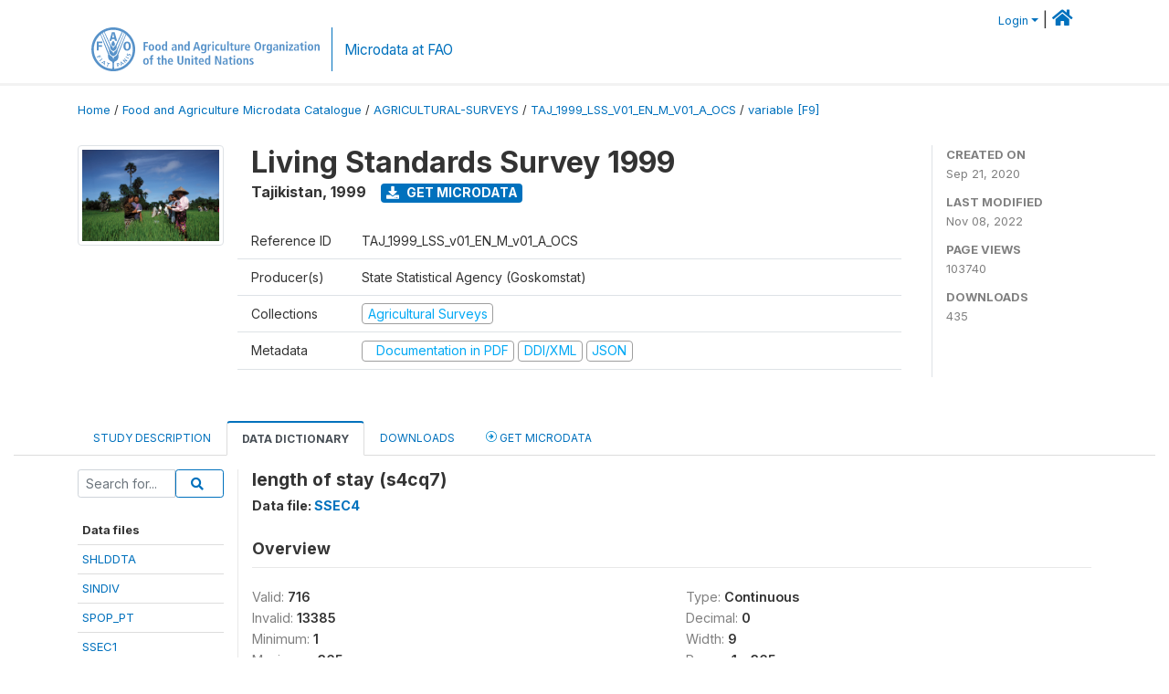

--- FILE ---
content_type: text/css
request_url: https://microdata.fao.org/themes/fam52/css/custom.css?v2021
body_size: -115
content:
/* user defined custom styles or overrides only */
.list-inline-item:not(:last-child) {
    margin-right: 0.3rem !important;
}

.fa, .fas {
   padding-right: 5px !important;
}

.btn-secondary:not(:disabled):not(.disabled).active, .btn-secondary:not(:disabled):not(.disabled):active, .show>.btn-secondary.dropdown-toggle {
    color:#116aab !important;
}

.sticky-offset {
    top: 56px;
}
.mb-5, .my-5 {
    margin-bottom: 2rem!important;
    margin-top: 2rem!important;
}
.repository-container {
    margin-top:2rem !important;
}